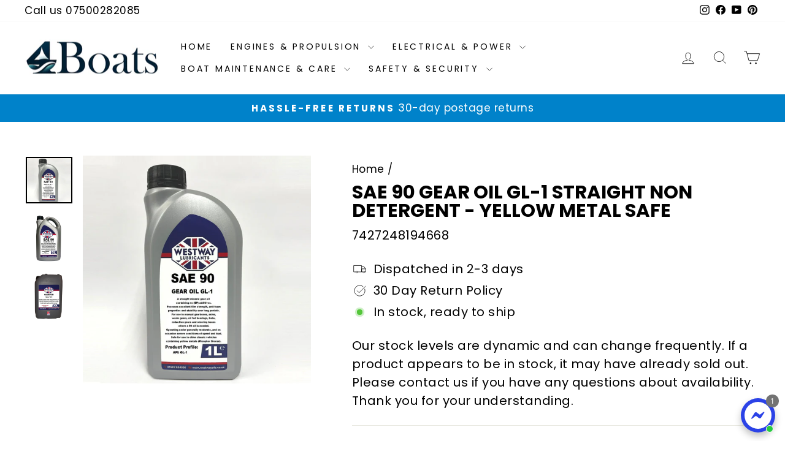

--- FILE ---
content_type: text/html; charset=utf-8
request_url: https://4boats.co.uk/recommendations/products?section_id=template--26136295113087__product-recommendations&product_id=7239735967833&limit=5
body_size: 442
content:
<div id="shopify-section-template--26136295113087__product-recommendations" class="shopify-section"><product-recommendations
  id="Recommendations-template--26136295113087__product-recommendations"
  data-section-id="template--26136295113087__product-recommendations"
  data-section-type="product-recommendations"
  data-enable="true"
  data-product-id="7239735967833"
  data-intent="related"
  data-url="/recommendations/products?section_id=template--26136295113087__product-recommendations&product_id=7239735967833&limit=5"
  data-limit="5">

  <div
    data-section-id="7239735967833"
    data-subsection
    data-section-type="collection-grid"
    class="index-section">
    <div class="page-width">
      <header class="section-header">
        <h3 class="section-header__title">
          You may also like
        </h3>
      </header>
    </div>

    <div class="page-width page-width--flush-small">
      <div class="grid-overflow-wrapper"><div class="product-recommendations-placeholder">
            
            <div class="grid grid--uniform visually-invisible" aria-hidden="true">
<div class="grid__item grid-product small--one-half medium-up--one-quarter " data-aos="row-of-4" data-product-handle="sae-90-gear-oil-gl-1-straight-non-detergent-yellow-metal-safe" data-product-id="7239735967833">
  <div class="grid-product__content"><div class="grid__item-image-wrapper">
      <div class="grid-product__image-mask"><div class="image-wrap"
            
              style="height: 0; padding-bottom: 100.0%;"
            
          >



<image-element data-aos="image-fade-in" data-aos-offset="150">


  
<img src="//4boats.co.uk/cdn/shop/files/sae-90-gear-oil-gl-1-straight-non-detergent-yellow-metal-safe-4boats-1.jpg?v=1738097788&amp;width=1080" alt="SAE 90 Gear Oil GL-1 Straight Non Detergent - Yellow Metal Safe - 4Boats" srcset="//4boats.co.uk/cdn/shop/files/sae-90-gear-oil-gl-1-straight-non-detergent-yellow-metal-safe-4boats-1.jpg?v=1738097788&amp;width=360 360w, //4boats.co.uk/cdn/shop/files/sae-90-gear-oil-gl-1-straight-non-detergent-yellow-metal-safe-4boats-1.jpg?v=1738097788&amp;width=540 540w, //4boats.co.uk/cdn/shop/files/sae-90-gear-oil-gl-1-straight-non-detergent-yellow-metal-safe-4boats-1.jpg?v=1738097788&amp;width=720 720w, //4boats.co.uk/cdn/shop/files/sae-90-gear-oil-gl-1-straight-non-detergent-yellow-metal-safe-4boats-1.jpg?v=1738097788&amp;width=900 900w, //4boats.co.uk/cdn/shop/files/sae-90-gear-oil-gl-1-straight-non-detergent-yellow-metal-safe-4boats-1.jpg?v=1738097788&amp;width=1080 1080w" width="1080" height="1080.0" loading="lazy" class="grid-product__image image-style--
 image-element" sizes="(min-width: 769px) 25vw, 50vw">
  


</image-element>
</div></div>

      <a href="/products/sae-90-gear-oil-gl-1-straight-non-detergent-yellow-metal-safe" class="grid-product__link">
        <div class="grid-product__meta">
          <div class="grid-product__title grid-product__title--body">SAE 90 Gear Oil GL-1 Straight Non Detergent - Yellow Metal Safe</div><div class="grid-product__price">from £13.99
</div></div>
      </a>
    </div>
  </div></div>
</div>
          </div><div class="product-recommendations page-width">
            <div class="grid grid--uniform" data-aos="overflow__animation">

<div class="grid__item grid-product small--one-half medium-up--one-third " data-aos="row-of-3" data-product-handle="sae-80-gear-oil-gl-1-straight-non-detergent-yellow-metal-safe" data-product-id="7239738851417">
  <div class="grid-product__content"><div class="grid__item-image-wrapper">
      <div class="grid-product__image-mask"><div class="image-wrap"
            
              style="height: 0; padding-bottom: 100.0%;"
            
          >



<image-element data-aos="image-fade-in" data-aos-offset="150">


  
<img src="//4boats.co.uk/cdn/shop/files/sae-80-gear-oil-gl-1-straight-non-detergent-yellow-metal-safe-4boats-1.jpg?v=1738097857&amp;width=1080" alt="SAE 80 Gear Oil GL-1 Straight Non Detergent - Yellow Metal Safe - 4Boats" srcset="//4boats.co.uk/cdn/shop/files/sae-80-gear-oil-gl-1-straight-non-detergent-yellow-metal-safe-4boats-1.jpg?v=1738097857&amp;width=360 360w, //4boats.co.uk/cdn/shop/files/sae-80-gear-oil-gl-1-straight-non-detergent-yellow-metal-safe-4boats-1.jpg?v=1738097857&amp;width=540 540w, //4boats.co.uk/cdn/shop/files/sae-80-gear-oil-gl-1-straight-non-detergent-yellow-metal-safe-4boats-1.jpg?v=1738097857&amp;width=720 720w, //4boats.co.uk/cdn/shop/files/sae-80-gear-oil-gl-1-straight-non-detergent-yellow-metal-safe-4boats-1.jpg?v=1738097857&amp;width=900 900w, //4boats.co.uk/cdn/shop/files/sae-80-gear-oil-gl-1-straight-non-detergent-yellow-metal-safe-4boats-1.jpg?v=1738097857&amp;width=1080 1080w" width="1080" height="1080.0" loading="lazy" class="grid-product__image image-style--
 image-element" sizes="(min-width: 769px) 33vw, 39vw">
  


</image-element>
</div></div>

      <a href="/products/sae-80-gear-oil-gl-1-straight-non-detergent-yellow-metal-safe?pr_prod_strat=e5_desc&pr_rec_id=e04a56f0e&pr_rec_pid=7239738851417&pr_ref_pid=7239735967833&pr_seq=uniform" class="grid-product__link">
        <div class="grid-product__meta">
          <div class="grid-product__title grid-product__title--body">SAE 80 Gear Oil GL-1 Straight Non Detergent - Yellow Metal Safe</div><div class="grid-product__price">from £12.99
</div></div>
      </a>
    </div>
  </div></div>


<div class="grid__item grid-product small--one-half medium-up--one-third " data-aos="row-of-3" data-product-handle="sae-250-mineral-classic-gear-oil-gl-1-classic" data-product-id="7253602074713">
  <div class="grid-product__content"><div class="grid-product__tag grid-product__tag--sale">
          Sale
        </div><div class="grid__item-image-wrapper">
      <div class="grid-product__image-mask"><div class="image-wrap"
            
              style="height: 0; padding-bottom: 100.0%;"
            
          >



<image-element data-aos="image-fade-in" data-aos-offset="150">


  
<img src="//4boats.co.uk/cdn/shop/files/sae-250-mineral-classic-gear-oil-gl-1-classic-4boats-1.jpg?v=1738098656&amp;width=1080" alt="SAE 250 Mineral Classic Gear Oil GL-1 Classic - 4Boats" srcset="//4boats.co.uk/cdn/shop/files/sae-250-mineral-classic-gear-oil-gl-1-classic-4boats-1.jpg?v=1738098656&amp;width=360 360w, //4boats.co.uk/cdn/shop/files/sae-250-mineral-classic-gear-oil-gl-1-classic-4boats-1.jpg?v=1738098656&amp;width=540 540w, //4boats.co.uk/cdn/shop/files/sae-250-mineral-classic-gear-oil-gl-1-classic-4boats-1.jpg?v=1738098656&amp;width=720 720w, //4boats.co.uk/cdn/shop/files/sae-250-mineral-classic-gear-oil-gl-1-classic-4boats-1.jpg?v=1738098656&amp;width=900 900w, //4boats.co.uk/cdn/shop/files/sae-250-mineral-classic-gear-oil-gl-1-classic-4boats-1.jpg?v=1738098656&amp;width=1080 1080w" width="1080" height="1080.0" loading="lazy" class="grid-product__image image-style--
 image-element" sizes="(min-width: 769px) 33vw, 39vw">
  


</image-element>
</div></div>

      <a href="/products/sae-250-mineral-classic-gear-oil-gl-1-classic?pr_prod_strat=e5_desc&pr_rec_id=e04a56f0e&pr_rec_pid=7253602074713&pr_ref_pid=7239735967833&pr_seq=uniform" class="grid-product__link">
        <div class="grid-product__meta">
          <div class="grid-product__title grid-product__title--body">SAE 250 Mineral Classic Gear Oil GL-1 Classic</div><div class="grid-product__price"><span class="visually-hidden">Regular price</span>
              <span class="grid-product__price--original">£17.20</span>
              <span class="visually-hidden">Sale price</span>from £14.94
<span class="grid-product__price--savings">
                  Save £2.26
                </span></div></div>
      </a>
    </div>
  </div></div>


<div class="grid__item grid-product small--one-half medium-up--one-third " data-aos="row-of-3" data-product-handle="sae-140-mineral-classic-gear-oil-gl-1-classic" data-product-id="7239736492121">
  <div class="grid-product__content"><div class="grid__item-image-wrapper">
      <div class="grid-product__image-mask"><div class="image-wrap"
            
              style="height: 0; padding-bottom: 100.0%;"
            
          >



<image-element data-aos="image-fade-in" data-aos-offset="150">


  
<img src="//4boats.co.uk/cdn/shop/files/sae-140-mineral-classic-gear-oil-gl-1-classic-4boats-1.jpg?v=1738097809&amp;width=1080" alt="SAE 140 Mineral Classic Gear Oil GL-1 Classic - 4Boats" srcset="//4boats.co.uk/cdn/shop/files/sae-140-mineral-classic-gear-oil-gl-1-classic-4boats-1.jpg?v=1738097809&amp;width=360 360w, //4boats.co.uk/cdn/shop/files/sae-140-mineral-classic-gear-oil-gl-1-classic-4boats-1.jpg?v=1738097809&amp;width=540 540w, //4boats.co.uk/cdn/shop/files/sae-140-mineral-classic-gear-oil-gl-1-classic-4boats-1.jpg?v=1738097809&amp;width=720 720w, //4boats.co.uk/cdn/shop/files/sae-140-mineral-classic-gear-oil-gl-1-classic-4boats-1.jpg?v=1738097809&amp;width=900 900w, //4boats.co.uk/cdn/shop/files/sae-140-mineral-classic-gear-oil-gl-1-classic-4boats-1.jpg?v=1738097809&amp;width=1080 1080w" width="1080" height="1080.0" loading="lazy" class="grid-product__image image-style--
 image-element" sizes="(min-width: 769px) 33vw, 39vw">
  


</image-element>
</div></div>

      <a href="/products/sae-140-mineral-classic-gear-oil-gl-1-classic?pr_prod_strat=e5_desc&pr_rec_id=e04a56f0e&pr_rec_pid=7239736492121&pr_ref_pid=7239735967833&pr_seq=uniform" class="grid-product__link">
        <div class="grid-product__meta">
          <div class="grid-product__title grid-product__title--body">SAE 140 Mineral Classic Gear Oil GL-1 Classic</div><div class="grid-product__price">from £14.99
</div></div>
      </a>
    </div>
  </div></div>


<div class="grid__item grid-product small--one-half medium-up--one-third " data-aos="row-of-3" data-product-handle="80w90-gear-oil-mineral-gl-4-yellow-metal-safe" data-product-id="7239735410777">
  <div class="grid-product__content"><div class="grid__item-image-wrapper">
      <div class="grid-product__image-mask"><div class="image-wrap"
            
              style="height: 0; padding-bottom: 100.0%;"
            
          >



<image-element data-aos="image-fade-in" data-aos-offset="150">


  
<img src="//4boats.co.uk/cdn/shop/files/80w90-gear-oil-mineral-gl-4-yellow-metal-safe-4boats-1.jpg?v=1738097720&amp;width=1080" alt="80w90 Gear Oil Mineral GL-4 Yellow Metal Safe - 4Boats" srcset="//4boats.co.uk/cdn/shop/files/80w90-gear-oil-mineral-gl-4-yellow-metal-safe-4boats-1.jpg?v=1738097720&amp;width=360 360w, //4boats.co.uk/cdn/shop/files/80w90-gear-oil-mineral-gl-4-yellow-metal-safe-4boats-1.jpg?v=1738097720&amp;width=540 540w, //4boats.co.uk/cdn/shop/files/80w90-gear-oil-mineral-gl-4-yellow-metal-safe-4boats-1.jpg?v=1738097720&amp;width=720 720w, //4boats.co.uk/cdn/shop/files/80w90-gear-oil-mineral-gl-4-yellow-metal-safe-4boats-1.jpg?v=1738097720&amp;width=900 900w, //4boats.co.uk/cdn/shop/files/80w90-gear-oil-mineral-gl-4-yellow-metal-safe-4boats-1.jpg?v=1738097720&amp;width=1080 1080w" width="1080" height="1080.0" loading="lazy" class="grid-product__image image-style--
 image-element" sizes="(min-width: 769px) 33vw, 39vw">
  


</image-element>
</div></div>

      <a href="/products/80w90-gear-oil-mineral-gl-4-yellow-metal-safe?pr_prod_strat=e5_desc&pr_rec_id=e04a56f0e&pr_rec_pid=7239735410777&pr_ref_pid=7239735967833&pr_seq=uniform" class="grid-product__link">
        <div class="grid-product__meta">
          <div class="grid-product__title grid-product__title--body">80w90 Gear Oil Mineral GL-4 Yellow Metal Safe</div><div class="grid-product__price">from £32.99
</div></div>
      </a>
    </div>
  </div></div>


<div class="grid__item grid-product small--one-half medium-up--one-third " data-aos="row-of-3" data-product-handle="sae-90-hypoid-gear-oil-gl-5-mineral-oil" data-product-id="7239738064985">
  <div class="grid-product__content"><div class="grid__item-image-wrapper">
      <div class="grid-product__image-mask"><div class="image-wrap"
            
              style="height: 0; padding-bottom: 100.0%;"
            
          >



<image-element data-aos="image-fade-in" data-aos-offset="150">


  
<img src="//4boats.co.uk/cdn/shop/files/sae-90-hypoid-gear-oil-gl-5-mineral-oil-4boats-1.jpg?v=1738097841&amp;width=1080" alt="SAE 90 Hypoid Gear Oil GL-5 Mineral Oil - 4Boats" srcset="//4boats.co.uk/cdn/shop/files/sae-90-hypoid-gear-oil-gl-5-mineral-oil-4boats-1.jpg?v=1738097841&amp;width=360 360w, //4boats.co.uk/cdn/shop/files/sae-90-hypoid-gear-oil-gl-5-mineral-oil-4boats-1.jpg?v=1738097841&amp;width=540 540w, //4boats.co.uk/cdn/shop/files/sae-90-hypoid-gear-oil-gl-5-mineral-oil-4boats-1.jpg?v=1738097841&amp;width=720 720w, //4boats.co.uk/cdn/shop/files/sae-90-hypoid-gear-oil-gl-5-mineral-oil-4boats-1.jpg?v=1738097841&amp;width=900 900w, //4boats.co.uk/cdn/shop/files/sae-90-hypoid-gear-oil-gl-5-mineral-oil-4boats-1.jpg?v=1738097841&amp;width=1080 1080w" width="1080" height="1080.0" loading="lazy" class="grid-product__image image-style--
 image-element" sizes="(min-width: 769px) 33vw, 39vw">
  


</image-element>
</div></div>

      <a href="/products/sae-90-hypoid-gear-oil-gl-5-mineral-oil?pr_prod_strat=e5_desc&pr_rec_id=e04a56f0e&pr_rec_pid=7239738064985&pr_ref_pid=7239735967833&pr_seq=uniform" class="grid-product__link">
        <div class="grid-product__meta">
          <div class="grid-product__title grid-product__title--body">SAE 90 Hypoid Gear Oil GL-5 Mineral Oil</div><div class="grid-product__price">from £12.99
</div></div>
      </a>
    </div>
  </div></div>
</div>
          </div></div>
    </div>
  </div>
</product-recommendations>


</div>

--- FILE ---
content_type: text/javascript; charset=utf-8
request_url: https://4boats.co.uk/web-pixels@fcfee988w5aeb613cpc8e4bc33m6693e112/web-pixel-67698777@18031546ee651571ed29edbe71a3550b/sandbox/worker.modern.js
body_size: -491
content:
importScripts('https://4boats.co.uk/cdn/wpm/sfcfee988w5aeb613cpc8e4bc33m6693e112m.js');
globalThis.shopify = self.webPixelsManager.createShopifyExtend('67698777', 'APP');
importScripts('/web-pixels/strict/app/web-pixel-67698777@18031546ee651571ed29edbe71a3550b.js');


--- FILE ---
content_type: text/javascript; charset=utf-8
request_url: https://4boats.co.uk/web-pixels@fcfee988w5aeb613cpc8e4bc33m6693e112/web-pixel-2091254143@13ac37025cff8583d58d6f1e51d29e4b/sandbox/worker.modern.js
body_size: -707
content:
importScripts('https://4boats.co.uk/cdn/wpm/sfcfee988w5aeb613cpc8e4bc33m6693e112m.js');
globalThis.shopify = self.webPixelsManager.createShopifyExtend('2091254143', 'APP');
importScripts('/web-pixels/strict/app/web-pixel-2091254143@13ac37025cff8583d58d6f1e51d29e4b.js');


--- FILE ---
content_type: text/javascript; charset=utf-8
request_url: https://4boats.co.uk/web-pixels@fcfee988w5aeb613cpc8e4bc33m6693e112/web-pixel-1924399487@34ad157958823915625854214640f0bf/sandbox/worker.modern.js
body_size: -461
content:
importScripts('https://4boats.co.uk/cdn/wpm/sfcfee988w5aeb613cpc8e4bc33m6693e112m.js');
globalThis.shopify = self.webPixelsManager.createShopifyExtend('1924399487', 'APP');
importScripts('/web-pixels/strict/app/web-pixel-1924399487@34ad157958823915625854214640f0bf.js');
